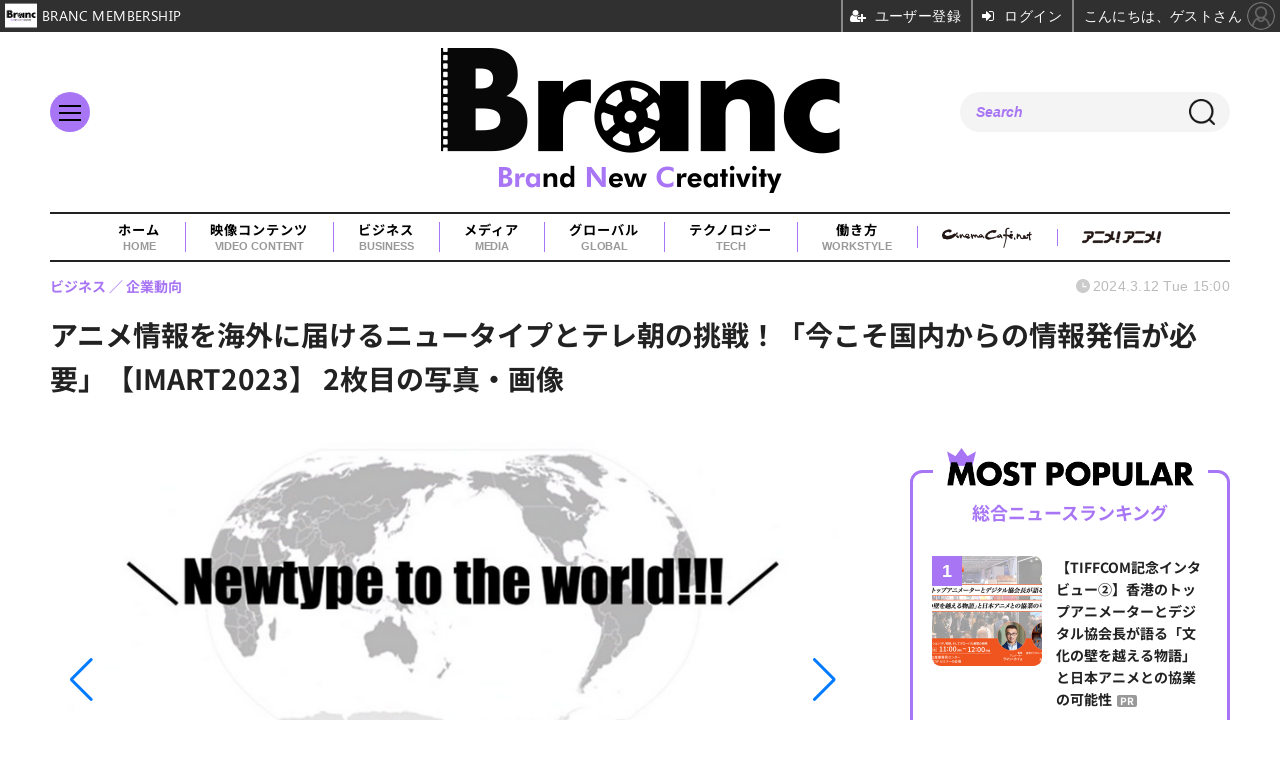

--- FILE ---
content_type: text/html; charset=utf-8
request_url: https://branc.jp/article/img/2024/03/12/992/5004.html
body_size: 12789
content:
<!doctype html>
<html lang="ja" prefix="og: http://ogp.me/ns#">
<head>
<meta charset="UTF-8">
<meta name="viewport" content="width=device-width, initial-scale=1.0, minimum-scale=1.0, maximum-scale=2.0, user-scalable=yes">
<meta property="fb:app_id" content="">
<link rel="stylesheet" href="/base/css/a.css?__=2025080401">
<script type="text/javascript">
(function(w,k,v,k2,v2) {
  w[k]=v; w[k2]=v2;
  var val={}; val[k]=v; val[k2]=v2;
  (w.dataLayer=w.dataLayer||[]).push(val);
})(window, 'tpl_name', 'pages/image', 'tpl_page', 'image');
</script>
<script src="/base/scripts/jquery-3.6.0.min.js"></script>
<script type="text/javascript" async src="/base/scripts/a.min.js?__=2025080401"></script>


    <title>アニメ情報を海外に届けるニュータイプとテレ朝の挑戦！「今こそ国内からの情報発信が必要」【IMART2023】 2枚目の写真・画像 | Branc（ブラン）-Brand New Creativity-</title>
  <meta name="keywords" content="アニメ情報を海外に届けるニュータイプとテレ朝の挑戦！「今こそ国内からの情報発信が必要」【IMART2023】,画像,写真,ニュース,Branc（ブラン）-Brand New Creativity-">
  <meta name="description" content="海外でアニメ人気が高まる中、“アニメ情報”を世界に届けようとするプロジェクトも動き始めている。「IMART2023」では老舗雑誌「ニュータイプ」やYouTubeチャンネルを運営するテレ朝の取り組みが紹介された。  アニメ情報を海外に届けるニュータイプとテレ朝の挑戦！「今こそ国内からの情報発信が必要」【IMART2023】 2枚目の写真・画像">
  <meta name="thumbnail" content="https://branc.jp/imgs/ogp_f/5004.png">

    
        <meta name="twitter:title" content="アニメ情報を海外に届けるニュータイプとテレ朝の挑戦！「今こそ国内からの情報発信が必要」【IMART2023】 2枚目の写真・画像 | Branc（ブラン）-Brand New Creativity-">
    <meta name="twitter:card" content="photo">
    <meta name="twitter:site" content="@BRANCJP">
    <meta name="twitter:url" content="https://branc.jp/article/img/2024/03/12/992/5004.html">
    <meta name="twitter:image" content="https://branc.jp/imgs/p/Nxfg591kUYTiKTSP6YQsebfQY96p3dzb2tnY/5004.png">
  
    <meta property="og:title" content="アニメ情報を海外に届けるニュータイプとテレ朝の挑戦！「今こそ国内からの情報発信が必要」【IMART2023】 2枚目の写真・画像 | Branc（ブラン）-Brand New Creativity-">
  <meta property="og:description" content="海外でアニメ人気が高まる中、“アニメ情報”を世界に届けようとするプロジェクトも動き始めている。「IMART2023」では老舗雑誌「ニュータイプ」やYouTubeチャンネルを運営するテレ朝の取り組みが紹介された。  アニメ情報を海外に届けるニュータイプとテレ朝の挑戦！「今こそ国内からの情報発信が必要」【IMART2023】 2枚目の写真・画像">


<meta property="og:type" content="article">
<meta property="og:site_name" content="Branc（ブラン）-Brand New Creativity-">
<meta property="og:url" content="https://branc.jp/article/img/2024/03/12/992/5004.html">
<meta property="og:image" content="https://branc.jp/imgs/ogp_f/5004.png">

<link rel="apple-touch-icon" sizes="76x76" href="/base/images/touch-icon-76.png?__=2025080401">
<link rel="apple-touch-icon" sizes="120x120" href="/base/images/touch-icon-120.png?__=2025080401">
<link rel="apple-touch-icon" sizes="152x152" href="/base/images/touch-icon-152.png?__=2025080401">
<link rel="apple-touch-icon" sizes="180x180" href="/base/images/touch-icon-180.png?__=2025080401">

<meta name='robots' content='max-image-preview:large' />
<meta name="cXenseParse:iid-articleid" content="992">
<meta name="cXenseParse:iid-article-title" content="アニメ情報を海外に届けるニュータイプとテレ朝の挑戦！「今こそ国内からの情報発信が必要」【IMART2023】">
<meta name="cXenseParse:iid-page-type" content="画像ページ">
<meta name="cXenseParse:iid-page-name" content="image">
<meta name="cXenseParse:iid-category" content="ビジネス">
<meta name="cXenseParse:iid-subcategory" content="企業動向">
<meta name="cXenseParse:iid-hidden-adsense" content="false">
<meta name="cXenseParse:iid-hidden-other-ad" content="false">
<meta name="cXenseParse:iid-giga-name" content="IMART">
<meta name="cXenseParse:iid-giga-name" content="レポート">
<meta name="cXenseParse:iid-giga-name" content="MAIN">
<meta name="cXenseParse:iid-article-type" content="通常記事">
<meta name="cXenseParse:iid-provider-name" content="Branc（ブラン）-Brand New Creativity-">
<meta name="cXenseParse:author" content="杉本穂高">
<meta name="cXenseParse:recs:publishtime" content="2024-03-12T15:00:04+0900">
<meta name="cxenseparse:iid-publish-yyyy" content="2024">
<meta name="cxenseparse:iid-publish-yyyymm" content="202403">
<meta name="cxenseparse:iid-publish-yyyymmdddd" content="20240312">
<meta name="cXenseParse:iid-editor" content="100">
<script async src="https://securepubads.g.doubleclick.net/tag/js/gpt.js"></script>
<script>
  window.googletag = window.googletag || {cmd: []};
  var cX = cX || {}; cX.callQueue = cX.callQueue || [];
  cX.callQueue.push(['invoke', function() {
    googletag.cmd.push(function() {
      var sizeMapping = googletag.sizeMapping().addSize([768,0], [[728,90], [1,1]]).addSize([0,0], [[320,100], [1,1]]).build();
      googletag.defineSlot('/2261101/135050001', [[320, 100], [728, 90]], 'div-gpt-ad-header1').defineSizeMapping(sizeMapping).addService(googletag.pubads()).setCollapseEmptyDiv(true);
      googletag.pubads().setTargeting('dc', window.innerWidth < 768 ? 'dcs' : 'dcp');
      googletag.pubads().setTargeting('CxSegments', cX.getUserSegmentIds({persistedQueryId:'103c35db41bdb997c80835fa7c8343832c9821e5'}));
      googletag.pubads().enableSingleRequest();
      googletag.enableServices();
    });
  }]);
</script>

<link rel="canonical" href="https://branc.jp/article/img/2024/03/12/992/5016.html">
<link rel="alternate" media="only screen and (max-width: 640px)" href="https://branc.jp/article/img/2024/03/12/992/5004.html">
<link rel="alternate" type="application/rss+xml" title="RSS" href="https://branc.jp/rss20/index.rdf">

</head>

<body class="thm-page-arti-image page-cate--business page-cate--business-trend page-subcate--trend" data-nav="business">
<script>var dataLayer = dataLayer || [];dataLayer.push({'customCategory': 'business','customSubCategory': 'trend','customProvider': 'Branc（ブラン）-Brand New Creativity-','customAuthorId': '18','customAuthorName': '杉本穂高','customPrimaryGigaId': '80','customPrimaryGigaName': 'IMART'});</script><noscript><iframe src="//www.googletagmanager.com/ns.html?id=GTM-TSVCQ5F" height="0" width="0" style="display:none;visibility:hidden"></iframe></noscript>
<script>
(function(w,d,s,l,i){w[l]=w[l]||[];w[l].push({'gtm.start':
new Date().getTime(),event:'gtm.js'});var f=d.getElementsByTagName(s)[0],
j=d.createElement(s),dl=l!='dataLayer'?'&l='+l:'';j.async=true;j.src=
'//www.googletagmanager.com/gtm.js?id='+i+dl;f.parentNode.insertBefore(j,f);
})(window,document,'script','dataLayer','GTM-TSVCQ5F');
</script>

<header class="thm-header">
  <div class="header-wrapper cf">
<div class="header-logo">
  <a class="link" href="https://branc.jp/" data-sub-title=""><img class="logo" src="/base/images/header-logo.2025080401.png" alt="Branc（ブラン）-Brand New Creativity-"></a>
</div><div class="header-area"><label for="ac-cap" class="search-area"></label><div id="search" class="box-search"><input id="ac-cap" type="checkbox"><div class="ac-cont"><form action="/pages/search.html" method="get"><input type="text" name="q" placeholder=""><button type="submit"><label for="ac-cap" class="search-btn"></label></button></form></div></div></div><div class="header-menu-area"><input id="hanburger" type="checkbox"><label for="hanburger" class="menu_button"><div class="hamburger-inner"><span class="bar top"></span><span class="bar middle"></span><span class="bar bottom"></span></div></label><div class="global_menu"><nav class="footer-sitemap"><ul class="sitemap-list cf"><li class="item item--video-contents"><a href="/category/video-content/" class="link">映像コンテンツ<span class="en">VIDEO CONTENT</span></a><ul class="sitemap-sub-list"><li class="sub-item"><a class="link" href="/category/video-content/boxoffice/latest/">興行収入</a></li><li class="sub-item"><a class="link" href="/category/video-content/marketing/latest/">マーケティング</a></li><li class="sub-item"><a class="link" href="/category/video-content/production/latest/">制作</a></li><li class="sub-item"><a class="link" href="/category/video-content/theater/latest/">劇場</a></li><li class="sub-item"><a class="link" href="/category/video-content/streaming/latest/">動画配信</a></li></ul><!-- /.sitemap-sub-list --></li><li class="item item--business"><a href="/category/business/" class="link">ビジネス<span class="en">BUSINESS</span></a><ul class="sitemap-sub-list"><li class="sub-item"><a class="link" href="/category/business/trend/latest/">企業動向</a></li><li class="sub-item"><a class="link" href="/category/business/settlement/latest/">決算</a></li><li class="sub-item"><a class="link" href="/category/business/shareholder/latest/">株主総会</a></li><li class="sub-item"><a class="link" href="/category/business/ma/latest/">M&amp;A</a></li></ul><!-- /.sitemap-sub-list --></li><li class="item item--media"><a href="/category/media/" class="link">メディア<span class="en">MEDIA</span></a><ul class="sitemap-sub-list"><li class="sub-item"><a class="link" href="/category/media/sns/latest/">SNS</a></li><li class="sub-item"><a class="link" href="/category/media/tv/latest/">TV・放送</a></li><li class="sub-item"><a class="link" href="/category/media/web/latest/">Web</a></li><li class="sub-item"><a class="link" href="/category/media/magazine/latest/">雑誌・新聞</a></li><li class="sub-item"><a class="link" href="/category/media/advertisement/latest/">広告</a></li></ul><!-- /.sitemap-sub-list --></li><li class="item item--global"><a href="/category/global/" class="link">グローバル<span class="en">GLOBAL</span></a><ul class="sitemap-sub-list"><li class="sub-item"><a class="link" href="/category/global/award/latest/">アワード</a></li><li class="sub-item"><a class="link" href="/category/global/market-festival/latest/">マーケット＆映画祭</a></li><li class="sub-item"><a class="link" href="/category/global/us/latest/">欧米</a></li><li class="sub-item"><a class="link" href="/category/global/asia/latest/">アジア</a></li><li class="sub-item"><a class="link" href="/category/global/europe/latest/">ヨーロッパ</a></li><li class="sub-item"><a class="link" href="/category/global/middleeast-africa/latest/">中東・アフリカ</a></li></ul><!-- /.sitemap-sub-list --></li><li class="item item--tech"><a href="/category/tech/" class="link">テクノロジー<span class="en">TECH</span></a><ul class="sitemap-sub-list"><li class="sub-item"><a class="link" href="/category/tech/xr/latest/">XR</a></li><li class="sub-item"><a class="link" href="/category/tech/metaverse/latest/">メタバース</a></li><li class="sub-item"><a class="link" href="/category/tech/nft/latest/">NFT</a></li><li class="sub-item"><a class="link" href="/category/tech/web3/latest/">Web3</a></li><li class="sub-item"><a class="link" href="/category/tech/entertainmentdx/latest/">エンタメDX</a></li><li class="sub-item"><a class="link" href="/category/tech/blockchain/latest/">ブロックチェーン</a></li><li class="sub-item"><a class="link" href="/category/tech/ec/latest/">EC</a></li><li class="sub-item"><a class="link" href="/category/tech/device/latest/">機器</a></li></ul><!-- /.sitemap-sub-list --></li><li class="item item--workstyle"><a href="/category/workstyle/" class="link">働き方<span class="en">WORKSTYLE</span></a><ul class="sitemap-sub-list"><li class="sub-item"><a class="link" href="/category/workstyle/creatoreconomy/latest/">クリエイターエコノミー</a></li><li class="sub-item"><a class="link" href="/category/workstyle/sdgs/latest/">SDGs</a></li><li class="sub-item"><a class="link" href="/category/workstyle/reseach/latest/">調査・統計</a></li><li class="sub-item"><a class="link" href="/category/workstyle/industry/latest/">業界団体・行政</a></li><li class="sub-item"><a class="link" href="/category/workstyle/job/latest/">求人</a></li></ul><!-- /.sitemap-sub-list --></li></ul><!-- /.sitemap-list --></nav></div></div>
  </div>
<div class="scroll-wrap"><nav class="section-links"><a href="/" class="section-link">ホーム<span class="en">HOME</span></a><a href="/category/video-content/" class="section-link">映像コンテンツ<span class="en">VIDEO CONTENT</span></a><a href="/category/business/" class="section-link">ビジネス<span class="en">BUSINESS</span></a><a href="/category/media/" class="section-link">メディア<span class="en">MEDIA</span></a><a href="/category/global/" class="section-link">グローバル<span class="en">GLOBAL</span></a><a href="/category/tech/" class="section-link">テクノロジー<span class="en">TECH</span></a><a href="/category/workstyle/" class="section-link">働き方<span class="en">WORKSTYLE</span></a><a href="https://www.cinemacafe.net/" target="_blank" class="section-link"><img src="/base/images/provider_cinemacafe.gif" style="max-width: 90px;" alt="シネマカフェ cinemacafe.net"></a><a href="https://animeanime.jp/" target="_blank" class="section-link"><img src="/base/images/logo-animeanime-bk.png" style="max-width: 80px;" alt="アニメ！アニメ！"></a></nav></div><script>
console.log('off');
console.log('off');
</script>

<div class="main-ad">
<div id='div-gpt-ad-header1'>
  <script>
    cX.callQueue.push(['invoke', function() {
      googletag.cmd.push(function() { googletag.display('div-gpt-ad-header1'); });
    }]);
  </script>
</div>
</div>
<header class="arti-header">
  <a href="/article/2024/03/12/992.html?from=image-page-title" class="link-image-page-title">    <h1 class="head">アニメ情報を海外に届けるニュータイプとテレ朝の挑戦！「今こそ国内からの情報発信が必要」【IMART2023】 2枚目の写真・画像</h1>
  </a>  <div class="group">
    <span class="category-group-name">ビジネス</span>
      <span class="category-name">企業動向</span>
    </div>
  <div class="date">
    <time class="pubdate" itemprop="datePublished" datetime="2024-03-12T15:00:04+09:00">2024.3.12 Tue 15:00</time>
  </div>
</header>



<!-- global_nav -->
</header>

<div class="thm-body cf">
  <div class="breadcrumb">
<span id="breadcrumbTop"><a class="link" href="https://branc.jp/"><span class="item icon icon-bc--home">ホーム</span></a></span>
<i class="separator icon icon-bc--arrow"> › </i>
<span id="BreadcrumbSecond">
  <a class="link" href="/category/business/">
    <span class="item icon icon-bc--business">ビジネス</span>
  </a>
</span>
<i class="separator icon icon-bc--arrow"> › </i>
<span id="BreadcrumbThird">
  <a class="link" href="/category/business/trend/latest/">
    <span class="item icon icon-bc--trend">企業動向</span>
  </a>
</span>
<i class="separator icon icon-bc--arrow"> › </i>

    <span id="breadcrumbLast"><a class="link" href="/article/2024/03/12/992.html"><span class="item icon icon-bc--article">記事</span></a></span>
    <i class="separator icon icon-bc--arrow"> › </i>

    <span class="item">写真・画像</span>
  </div>
  <main class="thm-main">
<div class="arti-content arti-content--image">
            <link rel="stylesheet" href="/base/css/swiper-bundle.min.css"/>
    <div class="figure-area figure-area--zoom swiper">
      <div class="swiper-wrapper">
                          
                    <figure class="figure swiper-slide">
            <img class="image"
                 src="/imgs/p/JHgM8R5q8YIGWmjaXd3ff0XSVN063dzb2tnY/5016.jpg"
                 alt="アニメ情報を海外に届けるニュータイプとテレ朝の挑戦！「今こそ国内からの情報発信が必要」【IMART2023】"
                 width="900"
                 height="506">
            <figcaption class="figcaption">
                              <span class="caption">アニメ情報を海外に届けるニュータイプとテレ朝の挑戦！「今こそ国内からの情報発信が必要」【IMART2023】</span>
            </figcaption>
          </figure>
                  
                                          <figure class="figure swiper-slide">
            <img class="image"
                 src="/imgs/p/JHgM8R5q8YIGWmjaXd3ff0XSVN063dzb2tnY/5004.png"
                 alt="アニメ情報を海外に届けるニュータイプとテレ朝の挑戦！「今こそ国内からの情報発信が必要」【IMART2023】"
                 width="900"
                 height="503">
            <figcaption class="figcaption">
                              <span class="caption">アニメ情報を海外に届けるニュータイプとテレ朝の挑戦！「今こそ国内からの情報発信が必要」【IMART2023】</span>
            </figcaption>
          </figure>
                  
                    <figure class="figure swiper-slide">
            <img class="image"
                 src="/imgs/p/JHgM8R5q8YIGWmjaXd3ff0XSVN063dzb2tnY/5005.png"
                 alt="アニメ情報を海外に届けるニュータイプとテレ朝の挑戦！「今こそ国内からの情報発信が必要」【IMART2023】"
                 width="900"
                 height="509">
            <figcaption class="figcaption">
                              <span class="caption">アニメ情報を海外に届けるニュータイプとテレ朝の挑戦！「今こそ国内からの情報発信が必要」【IMART2023】</span>
            </figcaption>
          </figure>
                  
                    <figure class="figure swiper-slide">
            <img class="image"
                 src="/imgs/p/JHgM8R5q8YIGWmjaXd3ff0XSVN063dzb2tnY/5006.png"
                 alt="アニメ情報を海外に届けるニュータイプとテレ朝の挑戦！「今こそ国内からの情報発信が必要」【IMART2023】"
                 width="900"
                 height="504">
            <figcaption class="figcaption">
                              <span class="caption">アニメ情報を海外に届けるニュータイプとテレ朝の挑戦！「今こそ国内からの情報発信が必要」【IMART2023】</span>
            </figcaption>
          </figure>
                  
                    <figure class="figure swiper-slide">
            <img class="image"
                 src="/imgs/p/JHgM8R5q8YIGWmjaXd3ff0XSVN063dzb2tnY/5007.png"
                 alt="アニメ情報を海外に届けるニュータイプとテレ朝の挑戦！「今こそ国内からの情報発信が必要」【IMART2023】"
                 width="900"
                 height="505">
            <figcaption class="figcaption">
                              <span class="caption">アニメ情報を海外に届けるニュータイプとテレ朝の挑戦！「今こそ国内からの情報発信が必要」【IMART2023】</span>
            </figcaption>
          </figure>
                  
                    <figure class="figure swiper-slide">
            <img class="image"
                 src="/imgs/p/JHgM8R5q8YIGWmjaXd3ff0XSVN063dzb2tnY/5008.png"
                 alt="アニメ情報を海外に届けるニュータイプとテレ朝の挑戦！「今こそ国内からの情報発信が必要」【IMART2023】"
                 width="900"
                 height="501">
            <figcaption class="figcaption">
                              <span class="caption">アニメ情報を海外に届けるニュータイプとテレ朝の挑戦！「今こそ国内からの情報発信が必要」【IMART2023】</span>
            </figcaption>
          </figure>
                  
                    <figure class="figure swiper-slide">
            <img class="image"
                 src="/imgs/p/JHgM8R5q8YIGWmjaXd3ff0XSVN063dzb2tnY/5009.png"
                 alt="アニメ情報を海外に届けるニュータイプとテレ朝の挑戦！「今こそ国内からの情報発信が必要」【IMART2023】"
                 width="900"
                 height="506">
            <figcaption class="figcaption">
                              <span class="caption">アニメ情報を海外に届けるニュータイプとテレ朝の挑戦！「今こそ国内からの情報発信が必要」【IMART2023】</span>
            </figcaption>
          </figure>
                  
                    <figure class="figure swiper-slide">
            <img class="image"
                 src="/imgs/p/JHgM8R5q8YIGWmjaXd3ff0XSVN063dzb2tnY/5010.png"
                 alt="アニメ情報を海外に届けるニュータイプとテレ朝の挑戦！「今こそ国内からの情報発信が必要」【IMART2023】"
                 width="900"
                 height="674">
            <figcaption class="figcaption">
                              <span class="caption">アニメ情報を海外に届けるニュータイプとテレ朝の挑戦！「今こそ国内からの情報発信が必要」【IMART2023】</span>
            </figcaption>
          </figure>
                  
                    <figure class="figure swiper-slide">
            <img class="image"
                 src="/imgs/p/JHgM8R5q8YIGWmjaXd3ff0XSVN063dzb2tnY/5011.png"
                 alt="アニメ情報を海外に届けるニュータイプとテレ朝の挑戦！「今こそ国内からの情報発信が必要」【IMART2023】"
                 width="900"
                 height="674">
            <figcaption class="figcaption">
                              <span class="caption">アニメ情報を海外に届けるニュータイプとテレ朝の挑戦！「今こそ国内からの情報発信が必要」【IMART2023】</span>
            </figcaption>
          </figure>
                  
                    <figure class="figure swiper-slide">
            <img class="image"
                 src="/imgs/p/JHgM8R5q8YIGWmjaXd3ff0XSVN063dzb2tnY/5012.png"
                 alt="アニメ情報を海外に届けるニュータイプとテレ朝の挑戦！「今こそ国内からの情報発信が必要」【IMART2023】"
                 width="900"
                 height="674">
            <figcaption class="figcaption">
                              <span class="caption">アニメ情報を海外に届けるニュータイプとテレ朝の挑戦！「今こそ国内からの情報発信が必要」【IMART2023】</span>
            </figcaption>
          </figure>
              </div>
      <div class="swiper-pagination"></div>
      <div class="swiper-button-prev"></div>
      <div class="swiper-button-next"></div>
    </div>
    <div class="figure-pagination">
      <ul class="paging-list">
        <li class="item paging-back">
          <a class="link icon icon--paging-back" href="/article/2024/03/12/992.html">この記事へ戻る
            <span class="count">2/10</span>
          </a>
        </li>
      </ul>
    </div>
            <script src="/base/scripts/swiper-bundle.min.js"></script>
    <script>
      var _image_urls = [];
              _image_urls[0] = 'https://branc.jp/article/img/2024/03/12/992/5016.html';
              _image_urls[1] = 'https://branc.jp/article/img/2024/03/12/992/5004.html';
              _image_urls[2] = 'https://branc.jp/article/img/2024/03/12/992/5005.html';
              _image_urls[3] = 'https://branc.jp/article/img/2024/03/12/992/5006.html';
              _image_urls[4] = 'https://branc.jp/article/img/2024/03/12/992/5007.html';
              _image_urls[5] = 'https://branc.jp/article/img/2024/03/12/992/5008.html';
              _image_urls[6] = 'https://branc.jp/article/img/2024/03/12/992/5009.html';
              _image_urls[7] = 'https://branc.jp/article/img/2024/03/12/992/5010.html';
              _image_urls[8] = 'https://branc.jp/article/img/2024/03/12/992/5011.html';
              _image_urls[9] = 'https://branc.jp/article/img/2024/03/12/992/5012.html';
            var _ad_refresh_count = "0";
      _ad_refresh_count = +_ad_refresh_count ? +_ad_refresh_count : 0;
      var _cnt = _ad_refresh_count;
      var history_replace = "yes";
      
      const swiper = new Swiper(".swiper", {
        initialSlide: 1,
        loop: true,
        autoHeight: true,
        pagination: {
          el: ".swiper-pagination"
        },
        navigation: {
          nextEl: ".swiper-button-next",
          prevEl: ".swiper-button-prev"
        },
        on: {
          afterInit: (swiper) => {
            swiper.on('slideChangeTransitionEnd', function (swiper) {
              // 画像スライドイベント
              var _image_num = swiper.realIndex + 1;

              // ブラウザのタイトル変更
              document.title = document.title.replace(/\s\d+枚目の写真・画像/g, ' ' + _image_num + '枚目の写真・画像');

              // 記事タイトル変更
              var _h1 = document.querySelector('h1');
              _h1.innerText = _h1.innerText.replace(/\s\d+枚目の写真・画像/g, ' ' + _image_num + '枚目の写真・画像');

              // 画像番号変更
              document.querySelector('.count').innerText = _image_num + '/10';

              // ブラウザのURL変更
              if (history_replace === 'yes') {
                history.replaceState(null, null, _image_urls[swiper.realIndex]);
              }

              // 広告更新
              _cnt--;

              if (typeof googletag !== 'undefined' && _cnt == 0)
              {
                
                                  googletag.cmd.push(function () {
                    googletag.pubads().refresh();
                  });
                                
              }

              if (_cnt <= 0) _cnt = _ad_refresh_count;
            });
          }
        }
      });
    </script>
  </div>
<ul class="thumb-list cf">

  <li class="item">
    <a class="link" href="/article/img/2024/03/12/992/5016.html">
      <img class="image" src="/imgs/p/YvWQf5r8fsC9841p4xlHsNPRqN_m3Nzb2tnY/5016.jpg" alt="アニメ情報を海外に届けるニュータイプとテレ朝の挑戦！「今こそ国内からの情報発信が必要」【IMART2023】" width="120" height="120">
    </a>
  </li>

  <li class="item">
    <a class="link" href="/article/img/2024/03/12/992/5004.html">
      <img class="image" src="/imgs/p/YvWQf5r8fsC9841p4xlHsNPRqN_m3Nzb2tnY/5004.png" alt="アニメ情報を海外に届けるニュータイプとテレ朝の挑戦！「今こそ国内からの情報発信が必要」【IMART2023】" width="120" height="120">
    </a>
  </li>

  <li class="item">
    <a class="link" href="/article/img/2024/03/12/992/5005.html">
      <img class="image" src="/imgs/p/YvWQf5r8fsC9841p4xlHsNPRqN_m3Nzb2tnY/5005.png" alt="アニメ情報を海外に届けるニュータイプとテレ朝の挑戦！「今こそ国内からの情報発信が必要」【IMART2023】" width="120" height="120">
    </a>
  </li>

  <li class="item">
    <a class="link" href="/article/img/2024/03/12/992/5006.html">
      <img class="image" src="/imgs/p/YvWQf5r8fsC9841p4xlHsNPRqN_m3Nzb2tnY/5006.png" alt="アニメ情報を海外に届けるニュータイプとテレ朝の挑戦！「今こそ国内からの情報発信が必要」【IMART2023】" width="120" height="120">
    </a>
  </li>

  <li class="item">
    <a class="link" href="/article/img/2024/03/12/992/5007.html">
      <img class="image" src="/imgs/p/YvWQf5r8fsC9841p4xlHsNPRqN_m3Nzb2tnY/5007.png" alt="アニメ情報を海外に届けるニュータイプとテレ朝の挑戦！「今こそ国内からの情報発信が必要」【IMART2023】" width="120" height="120">
    </a>
  </li>

  <li class="item">
    <a class="link" href="/article/img/2024/03/12/992/5008.html">
      <img class="image" src="/imgs/p/YvWQf5r8fsC9841p4xlHsNPRqN_m3Nzb2tnY/5008.png" alt="アニメ情報を海外に届けるニュータイプとテレ朝の挑戦！「今こそ国内からの情報発信が必要」【IMART2023】" width="120" height="120">
    </a>
  </li>

  <li class="item">
    <a class="link" href="/article/img/2024/03/12/992/5009.html">
      <img class="image" src="/imgs/p/YvWQf5r8fsC9841p4xlHsNPRqN_m3Nzb2tnY/5009.png" alt="アニメ情報を海外に届けるニュータイプとテレ朝の挑戦！「今こそ国内からの情報発信が必要」【IMART2023】" width="120" height="120">
    </a>
  </li>

  <li class="item">
    <a class="link" href="/article/img/2024/03/12/992/5010.html">
      <img class="image" src="/imgs/p/YvWQf5r8fsC9841p4xlHsNPRqN_m3Nzb2tnY/5010.png" alt="アニメ情報を海外に届けるニュータイプとテレ朝の挑戦！「今こそ国内からの情報発信が必要」【IMART2023】" width="120" height="120">
    </a>
  </li>

  <li class="item">
    <a class="link" href="/article/img/2024/03/12/992/5011.html">
      <img class="image" src="/imgs/p/YvWQf5r8fsC9841p4xlHsNPRqN_m3Nzb2tnY/5011.png" alt="アニメ情報を海外に届けるニュータイプとテレ朝の挑戦！「今こそ国内からの情報発信が必要」【IMART2023】" width="120" height="120">
    </a>
  </li>

  <li class="item">
    <a class="link" href="/article/img/2024/03/12/992/5012.html">
      <img class="image" src="/imgs/p/YvWQf5r8fsC9841p4xlHsNPRqN_m3Nzb2tnY/5012.png" alt="アニメ情報を海外に届けるニュータイプとテレ朝の挑戦！「今こそ国内からの情報発信が必要」【IMART2023】" width="120" height="120">
    </a>
  </li>
</ul>

<section class="main-pickup">
  <h2 class="caption">編集部おすすめの記事</h2>
  <ul class="pickup-list cf">


    <li class="item item--box item--cate-global item--cate-global-middleeast-africa item--subcate-middleeast-africa"><a class="link" href="/article/2023/05/19/519.html?pickup_list_click1=true">
      <article class="pickup-content">
        <img class="figure" src="/imgs/p/_zOaUlRqojxBw0ee6C2849PQ-N8W3dzb2tnY/3115.jpg" alt="サウジアラビアの国民的イベントで「ブラッククローバー」特別ライブが開催 画像" width="300" height="200">
        <span class="figcaption">サウジアラビアの国民的イベントで「ブラッククローバー」特別ライブが開催<time class="date" datetime="2023-05-19T15:00:03+09:00">2023.5.19 Fri 15:00</time></span>
      </article>
    </a></li>

    <li class="item item--box item--cate-global item--cate-global-middleeast-africa item--subcate-middleeast-africa"><a class="link" href="/article/2022/11/22/161.html?pickup_list_click2=true">
      <article class="pickup-content">
        <img class="figure" src="/imgs/p/_zOaUlRqojxBw0ee6C2849PQ-N8W3dzb2tnY/1108.jpg" alt="サウジでジャパンアニメタウンが開幕　アニメキャラの肌の露出も柔軟な形での展示が実現 画像" width="300" height="200">
        <span class="figcaption">サウジでジャパンアニメタウンが開幕　アニメキャラの肌の露出も柔軟な形での展示が実現<time class="date" datetime="2022-11-22T16:27:29+09:00">2022.11.22 Tue 16:27</time></span>
      </article>
    </a></li>

    <li class="item item--box item--cate-global item--cate-global-us item--subcate-us"><a class="link" href="/article/2023/01/31/288.html?pickup_list_click3=true">
      <article class="pickup-content">
        <img class="figure" src="/imgs/p/_zOaUlRqojxBw0ee6C2849PQ-N8W3dzb2tnY/1658.jpg" alt="バンダイナムコミュージックライブ、「Anime NYC 2022」にMyAnimeListと出展 画像" width="300" height="200">
        <span class="figcaption">バンダイナムコミュージックライブ、「Anime NYC 2022」にMyAnimeListと出展<time class="date" datetime="2023-01-31T11:32:02+09:00">2023.1.31 Tue 11:32</time></span>
      </article>
    </a></li>
  </ul>
  <ul class="pickup-list">
    <li class="item item--line item--cate-business item--cate-business-ma item--subcate-ma"><a class="link" href="/article/2022/11/01/118.html">KADOKAWA、Anime News Networkのメディア事業を買収<time class="date" datetime="2022-11-01T19:26:38+09:00">2022.11.1 Tue 19:26</time></a></li>
  </ul>
</section>


  </main>
  <aside class="thm-aside">
<section class="sidebox sidebox-ranking ">
  <h2 class="caption"><span class="inner">総合ニュースランキング</span></h2>
  <ol class="ranking-list">

<li class="item  item--is-pr">
  <a class="link" href="/article/2025/10/27/2062.html"><article class="side-content">
    <img class="figure" src="/imgs/p/jQmXFBzEDUzvrlG_syUf-9PRDN8C3dzb2tnY/9694.jpg" alt="【TIFFCOM記念インタビュー②】香港のトップアニメーターとデジタル協会長が語る「文化の壁を越える物語」と日本アニメとの協業の可能性 画像" width="220" height="220">
    <span class="figcaption">【TIFFCOM記念インタビュー②】香港のトップアニメーターとデジタル協会長が語る「文化の壁を越える物語」と日本アニメとの協業の可能性<span class="pr">PR</span></span>
  </article></a>
</li>

<li class="item  ">
  <a class="link" href="/article/2025/11/25/2171.html"><article class="side-content">
    <img class="figure" src="/imgs/p/jQmXFBzEDUzvrlG_syUf-9PRDN8C3dzb2tnY/10254.webp" alt="ガイエ、AIで“行動予兆”を捉える広告「ADVENT」提供開始。インテージのデータ活用で映画・イベント集客を先回り 画像" width="220" height="220">
    <span class="figcaption">ガイエ、AIで“行動予兆”を捉える広告「ADVENT」提供開始。インテージのデータ活用で映画・イベント集客を先回り</span>
  </article></a>
</li>

<li class="item  ">
  <a class="link" href="/article/2025/11/21/2162.html"><article class="side-content">
    <img class="figure" src="/imgs/p/jQmXFBzEDUzvrlG_syUf-9PRDN8C3dzb2tnY/10192.jpg" alt="【12月22日(月) イベント開催】なぜ今、日本アニメに「グローバル人材育成」が急務なのか？ゲスト:キネマシトラス小笠原宗紀氏、長谷川博美氏、日本総研・安井洋輔氏 Dialogue for BRANC #11 画像" width="220" height="220">
    <span class="figcaption">【12月22日(月) イベント開催】なぜ今、日本アニメに「グローバル人材育成」が急務なのか？ゲスト:キネマシトラス小笠原宗紀氏、長谷川博美氏、日本総研・安井洋輔氏 Dialogue for BRANC #11</span>
  </article></a>
</li>

<li class="item  item--is-pr">
  <a class="link" href="/article/2025/10/24/2050.html"><article class="side-content">
    <img class="figure" src="/imgs/p/jQmXFBzEDUzvrlG_syUf-9PRDN8C3dzb2tnY/9693.jpg" alt="【TIFFCOM記念インタビュー①】香港はアジアのアニメーションのハブとなるか？香港を代表するキャラクターとアヌシー選出のプロデューサーが語る、ローカルIPの未来と世界戦略 画像" width="220" height="220">
    <span class="figcaption">【TIFFCOM記念インタビュー①】香港はアジアのアニメーションのハブとなるか？香港を代表するキャラクターとアヌシー選出のプロデューサーが語る、ローカルIPの未来と世界戦略<span class="pr">PR</span></span>
  </article></a>
</li>

<li class="item  ">
  <a class="link" href="/article/2025/11/24/2169.html"><article class="side-content">
    <img class="figure" src="/imgs/p/jQmXFBzEDUzvrlG_syUf-9PRDN8C3dzb2tnY/10208.jpg" alt="クロエ・ジャオ×呉美保が東京で対話：『ノマドランド』監督の自然と調和する仕事の流儀と女性のエンパワーメント【東京国際映画祭レポ】 画像" width="220" height="220">
    <span class="figcaption">クロエ・ジャオ×呉美保が東京で対話：『ノマドランド』監督の自然と調和する仕事の流儀と女性のエンパワーメント【東京国際映画祭レポ】</span>
  </article></a>
</li>
  </ol>
  <a class="more" href="/article/ranking/"><span class="circle-arrow">アクセスランキングをもっと見る</span></a>
</section>


  </aside>
</div>
<div class="thm-footer">

<div class="main-slider feature">
<section class="slider">
  <h2 class="slider-title">FEATURE</h2>
  <ul class="bxslider-2">
    <li class="item">
      <a class="link" href="https://branc.jp/article/2025/11/21/2162.html"><article class="slide-content">
        <img class="image" src="/imgs/p/L8RIWDfutx7gmUUxXIe18tPQed2G3dzb2tnY/10221.jpg" alt="【12月22日(月) イベント開催】なぜ今、日本アニメに「グローバル人材育成」が急務なのか？ゲスト:キネマシトラス小笠原宗紀氏、長谷川博美氏、日本総研・安井洋輔氏 Dialogue for BRANC #11・画像" width="425" height="600">
        <div class="figcaption">
          <span class="group">イベント</span>
          <time class="date"></time>
          <h3 class="title">【12月22日(月) イベント開催】なぜ今、日本アニメに「グローバル人材育成」が急務なのか？ゲスト:キネマシトラス小笠原宗紀氏、長谷川博美氏、日本総研・安井洋輔氏 Dialogue for BRANC #11</h3>
          <p class="summary"></p>
        </div>      
      </article></a>
    </li>
    <li class="item">
      <a class="link" href="https://branc.jp/article/2025/10/27/2062.html"><article class="slide-content">
        <img class="image" src="/imgs/p/L8RIWDfutx7gmUUxXIe18tPQed2G3dzb2tnY/9811.jpg" alt="【TIFFCOM記念インタビュー②】香港のトップアニメーターとデジタル協会長が語る「文化の壁を越える物語」と日本アニメとの協業の可能性・画像" width="425" height="600">
        <div class="figcaption">
          <span class="group">Sponsored by 香港貿易発展局</span>
          <time class="date"></time>
          <h3 class="title">【TIFFCOM記念インタビュー②】香港のトップアニメーターとデジタル協会長が語る「文化の壁を越える物語」と日本アニメとの協業の可能性</h3>
          <p class="summary"></p>
        </div>      
      </article></a>
    </li>
    <li class="item">
      <a class="link" href="https://branc.jp/article/2025/10/24/2050.html"><article class="slide-content">
        <img class="image" src="/imgs/p/L8RIWDfutx7gmUUxXIe18tPQed2G3dzb2tnY/9706.png" alt="【TIFFCOM記念インタビュー①】香港はアジアのアニメーションのハブとなるか？香港を代表するキャラクターとアヌシー選出のプロデューサーが語る、ローカルIPの未来と世界戦略・画像" width="425" height="600">
        <div class="figcaption">
          <span class="group">Sponsored by 香港貿易発展局</span>
          <time class="date"></time>
          <h3 class="title">【TIFFCOM記念インタビュー①】香港はアジアのアニメーションのハブとなるか？香港を代表するキャラクターとアヌシー選出のプロデューサーが語る、ローカルIPの未来と世界戦略</h3>
          <p class="summary"></p>
        </div>      
      </article></a>
    </li>
    <li class="item">
      <a class="link" href="https://branc.jp/article/2025/10/21/2039.html"><article class="slide-content">
        <img class="image" src="/imgs/p/L8RIWDfutx7gmUUxXIe18tPQed2G3dzb2tnY/9662.jpg" alt="機材だけじゃない！仲間とチャンスが見つかる場所。YouTuber「望遠女子」が語る、駆け出しクリエイターこそInter BEEに行くべき理由・画像" width="425" height="600">
        <div class="figcaption">
          <span class="group">Sponsored by Inter BEE</span>
          <time class="date"></time>
          <h3 class="title">機材だけじゃない！仲間とチャンスが見つかる場所。YouTuber「望遠女子」が語る、駆け出しクリエイターこそInter BEEに行くべき理由</h3>
          <p class="summary"></p>
        </div>      
      </article></a>
    </li>
    <li class="item">
      <a class="link" href="https://branc.jp/article/2025/09/03/1889.html"><article class="slide-content">
        <img class="image" src="/imgs/p/L8RIWDfutx7gmUUxXIe18tPQed2G3dzb2tnY/9004.jpg" alt="【イベントレポート】世界的データ企業が示す日本アニメの「真の価値」とは？ストリーミング時代の羅針盤「データ」の重要性・画像" width="425" height="600">
        <div class="figcaption">
          <span class="group">イベント</span>
          <time class="date"></time>
          <h3 class="title">【イベントレポート】世界的データ企業が示す日本アニメの「真の価値」とは？ストリーミング時代の羅針盤「データ」の重要性</h3>
          <p class="summary"></p>
        </div>      
      </article></a>
    </li>
    <li class="item">
      <a class="link" href="https://branc.jp/article/2025/05/23/1609.html"><article class="slide-content">
        <img class="image" src="/imgs/p/L8RIWDfutx7gmUUxXIe18tPQed2G3dzb2tnY/8212.png" alt="NFT×映像　クリエイターとファンの新しいつながり方・画像" width="425" height="600">
        <div class="figcaption">
          <span class="group">Sponsored by Binance Japan</span>
          <time class="date"></time>
          <h3 class="title">NFT×映像　クリエイターとファンの新しいつながり方</h3>
          <p class="summary"></p>
        </div>      
      </article></a>
    </li>
    <li class="item">
      <a class="link" href="https://branc.jp/article/2023/09/01/718.html"><article class="slide-content">
        <img class="image" src="/imgs/p/L8RIWDfutx7gmUUxXIe18tPQed2G3dzb2tnY/3999.jpg" alt="『私たちの声』プロデューサーが考える国際共同製作のメリットとは？・画像" width="425" height="600">
        <div class="figcaption">
          <span class="group">インタビュー</span>
          <time class="date"></time>
          <h3 class="title">『私たちの声』プロデューサーが考える国際共同製作のメリットとは？</h3>
          <p class="summary">杉本穂高</p>
        </div>      
      </article></a>
    </li>
  </ul>
</section>
</div>
<section class="main-feature ">
  <h2 class="caption">特集</h2>
  <div class="feature-group">
    <h3 class="feature-title"><a class="link" href="/special/80/recent/IMART">IMART</a></h3>
    <ul class="feature-list cf">

      <li class="item item--main item--cate-tech item--cate-tech-ai item--subcate-ai"><a class="link" href="/article/2025/10/15/2017.html">
        <article class="feature-content">
          <img class="figure" src="/imgs/p/mbEFVsRLK7odr2BFPd1iKOHTiN5O3dzb2tnY/9550.jpg" alt="マンガとAI、海外映像化の戦略から金融検閲問題まで。「IMART2025」のセッション詳細が発表" width="600" height="400">
          <span class="figcaption">
            <span class="title">マンガとAI、海外映像化の戦略から金融検閲問題まで。「IMART2025」のセッション詳細が発表</span>
            <time class="date" datetime="2025-10-15T10:30:03+09:00">2025.10.15 Wed 10:30</time>
            <p class="lead">IMART2025はマンガ・アニメやIP展開、AI、Webtoonなど業界の最…</p>
          </span>
        </article>
      </a></li>

      <li class="item item--sub item--cate-business item--cate-business-trend item--subcate-trend"><a class="link" href="/article/2025/08/27/1865.html">
        <article class="feature-content">
          <img class="figure" src="/imgs/p/mbEFVsRLK7odr2BFPd1iKOHTiN5O3dzb2tnY/8856.jpg" alt="「IMART」が『マンガIP』の国際カンファレンスへ刷新、11月12日に開催決定" width="600" height="400">
          <span class="figcaption">
            <span class="title">「IMART」が『マンガIP』の国際カンファレンスへ刷新、11月12日に開催決定</span>
            <time class="date" datetime="2025-08-27T09:00:03+09:00">2025.8.27 Wed 9:00</time>
          </span>
        </article>
      </a></li>

      <li class="item item--sub item--cate-video-content item--cate-video-content-production item--subcate-production"><a class="link" href="/article/2025/02/07/1442.html">
        <article class="feature-content">
          <img class="figure" src="/imgs/p/mbEFVsRLK7odr2BFPd1iKOHTiN5O3dzb2tnY/7328.png" alt="ショートドラマとマンガ・ウェブトゥーン、メディアミックスの新事例と成長ポテンシャル【IMART2024】" width="600" height="400">
          <span class="figcaption">
            <span class="title">ショートドラマとマンガ・ウェブトゥーン、メディアミックスの新事例と成長ポテンシャル【IMART2024】</span>
            <time class="date" datetime="2025-02-07T17:33:36+09:00">2025.2.7 Fri 17:33</time>
          </span>
        </article>
      </a></li>
    </ul>
  </div>
  <div class="feature-group">
    <h3 class="feature-title"><a class="link" href="/special/37/recent/%E3%83%AC%E3%83%9D%E3%83%BC%E3%83%88">レポート</a></h3>
    <ul class="feature-list cf">

      <li class="item item--main item--cate-global item--cate-global-market-festival item--subcate-market-festival"><a class="link" href="/article/2025/11/21/2163.html">
        <article class="feature-content">
          <img class="figure" src="/imgs/p/mbEFVsRLK7odr2BFPd1iKOHTiN5O3dzb2tnY/10185.jpg" alt="急成長する東南アジアの国際共同製作「リアルな課題」と「爆発前夜のASEANアニメーション市場」【TIFFCOMレポ】" width="600" height="400">
          <span class="figcaption">
            <span class="title">急成長する東南アジアの国際共同製作「リアルな課題」と「爆発前夜のASEANアニメーション市場」【TIFFCOMレポ】</span>
            <time class="date" datetime="2025-11-21T12:00:04+09:00">2025.11.21 Fri 12:00</time>
            <p class="lead">「TIFFCOM 2025」で、ここ数年で急速に盛り上がる東南アジア市…</p>
          </span>
        </article>
      </a></li>

      <li class="item item--sub item--cate-global item--cate-global-asia item--subcate-asia"><a class="link" href="/article/2025/11/14/2140.html">
        <article class="feature-content">
          <img class="figure" src="/imgs/p/mbEFVsRLK7odr2BFPd1iKOHTiN5O3dzb2tnY/10063.jpg" alt="ディズニープラスのエグゼクティブ2人が語るアジア太平洋地域における戦略「オーセンティックなローカル作品が結果としてグローバルに届く」" width="600" height="400">
          <span class="figcaption">
            <span class="title">ディズニープラスのエグゼクティブ2人が語るアジア太平洋地域における戦略「オーセンティックなローカル作品が結果としてグローバルに届く」</span>
            <time class="date" datetime="2025-11-14T10:07:12+09:00">2025.11.14 Fri 10:07</time>
          </span>
        </article>
      </a></li>

      <li class="item item--sub item--cate-workstyle item--cate-workstyle-reseach item--subcate-reseach"><a class="link" href="/article/2025/11/07/2114.html">
        <article class="feature-content">
          <img class="figure" src="/imgs/p/mbEFVsRLK7odr2BFPd1iKOHTiN5O3dzb2tnY/9953.webp" alt="XTech Ventures、世界のユニコーン企業の動向追う『エンタメ業界レポート2025』を無料公開。エンタメ起業家向けイベントも開催" width="600" height="400">
          <span class="figcaption">
            <span class="title">XTech Ventures、世界のユニコーン企業の動向追う『エンタメ業界レポート2025』を無料公開。エンタメ起業家向けイベントも開催</span>
            <time class="date" datetime="2025-11-07T10:30:03+09:00">2025.11.7 Fri 10:30</time>
          </span>
        </article>
      </a></li>
    </ul>
  </div>
  <div class="feature-group">
    <h3 class="feature-title"><a class="link" href="/special/40/recent/MAIN">MAIN</a></h3>
    <ul class="feature-list cf">

      <li class="item item--main item--cate-video-content item--cate-video-content-production item--subcate-production"><a class="link" href="/article/2025/11/21/2162.html">
        <article class="feature-content">
          <img class="figure" src="/imgs/p/mbEFVsRLK7odr2BFPd1iKOHTiN5O3dzb2tnY/10192.jpg" alt="【12月22日(月) イベント開催】なぜ今、日本アニメに「グローバル人材育成」が急務なのか？ゲスト:キネマシトラス小笠原宗紀氏、長谷川博美氏、日本総研・安井洋輔氏 Dialogue for BRANC #11" width="600" height="400">
          <span class="figcaption">
            <span class="title">【12月22日(月) イベント開催】なぜ今、日本アニメに「グローバル人材育成」が急務なのか？ゲスト:キネマシトラス小笠原宗紀氏、長谷川博美氏、日本総研・安井洋輔氏 Dialogue for BRANC #11</span>
            <time class="date" datetime="2025-11-21T11:00:05+09:00">2025.11.21 Fri 11:00</time>
            <p class="lead">Branc（ブラン）のオフラインイベント「Dialogue for BRANC」の…</p>
          </span>
        </article>
      </a></li>

      <li class="item item--sub item--cate-global item--cate-global-market-festival item--subcate-market-festival"><a class="link" href="/article/2025/10/27/2062.html">
        <article class="feature-content">
          <img class="figure" src="/imgs/p/mbEFVsRLK7odr2BFPd1iKOHTiN5O3dzb2tnY/9694.jpg" alt="【TIFFCOM記念インタビュー②】香港のトップアニメーターとデジタル協会長が語る「文化の壁を越える物語」と日本アニメとの協業の可能性" width="600" height="400">
          <span class="figcaption">
            <span class="title">【TIFFCOM記念インタビュー②】香港のトップアニメーターとデジタル協会長が語る「文化の壁を越える物語」と日本アニメとの協業の可能性</span>
            <time class="date" datetime="2025-10-27T12:00:03+09:00">2025.10.27 Mon 12:00</time>
          </span>
        </article>
      </a></li>

      <li class="item item--sub item--cate-global item--cate-global-market-festival item--subcate-market-festival"><a class="link" href="/article/2025/10/24/2050.html">
        <article class="feature-content">
          <img class="figure" src="/imgs/p/mbEFVsRLK7odr2BFPd1iKOHTiN5O3dzb2tnY/9693.jpg" alt="【TIFFCOM記念インタビュー①】香港はアジアのアニメーションのハブとなるか？香港を代表するキャラクターとアヌシー選出のプロデューサーが語る、ローカルIPの未来と世界戦略" width="600" height="400">
          <span class="figcaption">
            <span class="title">【TIFFCOM記念インタビュー①】香港はアジアのアニメーションのハブとなるか？香港を代表するキャラクターとアヌシー選出のプロデューサーが語る、ローカルIPの未来と世界戦略</span>
            <time class="date" datetime="2025-10-24T12:00:04+09:00">2025.10.24 Fri 12:00</time>
          </span>
        </article>
      </a></li>
    </ul>
  </div>
</section>

<!-- ========== footer navi components ========== --><div class="footer-nav"><section class="footer-nav-wrapper inner"><h2 class="footer-logo"><a class="link" href="/"><img alt="Branc（ブラン）-Brand New Creativity-" src="/base/images/header-logo.png?" class="logo" width="800" height="290"></a></h2><div class="footer-control"><h3 class="sns-title">FOLLOW US!</h3><ul class="control-list cf"><li class="item item--social"><a class="link icon icon--twitter" href="https://twitter.com/BRANCJP" target="_blank"><svg viewBox="0 0 24 24" aria-hidden="true" class="r-1nao33i r-4qtqp9 r-yyyyoo r-16y2uox r-8kz0gk r-dnmrzs r-bnwqim r-1plcrui r-lrvibr r-lrsllp"><g><path d="M18.244 2.25h3.308l-7.227 8.26 8.502 11.24H16.17l-5.214-6.817L4.99 21.75H1.68l7.73-8.835L1.254 2.25H8.08l4.713 6.231zm-1.161 17.52h1.833L7.084 4.126H5.117z"></path></g></svg></a><a class="link icon icon--instagram" href="https://www.instagram.com/brancjp/" target="_blank"><img src="/base/images/ico-instagram.svg" width="24" height="24"></a><a class="link icon icon--youtube" href="https://www.youtube.com/channel/UC_HQBkmEfR3KT0_8qW4hqkg" target="_blank"><img src="/base/images/ico-youtube.svg" width="24" height="24"></a><a class="link icon icon--tiktok" href="https://www.tiktok.com/@brancjp" target="_blank"><img src="/base/images/ico-tiktok.svg" width="24" height="24"></a></li></ul><!-- /.footer-control --></div><div class="infobox"><button mms-product-id="916" class="btn">BRANC MEMBERSHIP会員を募集中。週1回のメルマガ📧、限定記事が閲覧可能📚</button></div><!-- ========== footer site map components ========== --><nav class="footer-sitemap"><ul class="sitemap-list cf"><li class="item item--video-contents"><a href="/category/video-content/" class="link">映像コンテンツ<span class="en">VIDEO CONTENT</span></a><ul class="sitemap-sub-list"><li class="sub-item"><a class="link" href="/category/video-content/boxoffice/latest/">興行収入</a></li><li class="sub-item"><a class="link" href="/category/video-content/marketing/latest/">マーケティング</a></li><li class="sub-item"><a class="link" href="/category/video-content/production/latest/">制作</a></li><li class="sub-item"><a class="link" href="/category/video-content/theater/latest/">劇場</a></li><li class="sub-item"><a class="link" href="/category/video-content/streaming/latest/">動画配信</a></li></ul><!-- /.sitemap-sub-list --></li><li class="item item--business"><a href="/category/business/" class="link">ビジネス<span class="en">BUSINESS</span></a><ul class="sitemap-sub-list"><li class="sub-item"><a class="link" href="/category/business/trend/latest/">企業動向</a></li><li class="sub-item"><a class="link" href="/category/business/settlement/latest/">決算</a></li><li class="sub-item"><a class="link" href="/category/business/shareholder/latest/">株主総会</a></li><li class="sub-item"><a class="link" href="/category/business/ma/latest/">M&amp;A</a></li></ul><!-- /.sitemap-sub-list --></li><li class="item item--media"><a href="/category/media/" class="link">メディア<span class="en">MEDIA</span></a><ul class="sitemap-sub-list"><li class="sub-item"><a class="link" href="/category/media/sns/latest/">SNS</a></li><li class="sub-item"><a class="link" href="/category/media/tv/latest/">TV・放送</a></li><li class="sub-item"><a class="link" href="/category/media/web/latest/">Web</a></li><li class="sub-item"><a class="link" href="/category/media/magazine/latest/">雑誌・新聞</a></li><li class="sub-item"><a class="link" href="/category/media/advertisement/latest/">広告</a></li></ul><!-- /.sitemap-sub-list --></li><li class="item item--global"><a href="/category/global/" class="link">グローバル<span class="en">GLOBAL</span></a><ul class="sitemap-sub-list"><li class="sub-item"><a class="link" href="/category/global/award/latest/">アワード</a></li><li class="sub-item"><a class="link" href="/category/global/market-festival/latest/">マーケット＆映画祭</a></li><li class="sub-item"><a class="link" href="/category/global/us/latest/">欧米</a></li><li class="sub-item"><a class="link" href="/category/global/asia/latest/">アジア</a></li><li class="sub-item"><a class="link" href="/category/global/europe/latest/">ヨーロッパ</a></li><li class="sub-item"><a class="link" href="/category/global/middleeast-africa/latest/">中東・アフリカ</a></li></ul><!-- /.sitemap-sub-list --></li><li class="item item--tech"><a href="/category/tech/" class="link">テクノロジー<span class="en">TECH</span></a><ul class="sitemap-sub-list"><li class="sub-item"><a class="link" href="/category/tech/xr/latest/">XR</a></li><li class="sub-item"><a class="link" href="/category/tech/metaverse/latest/">メタバース</a></li><li class="sub-item"><a class="link" href="/category/tech/nft/latest/">NFT</a></li><li class="sub-item"><a class="link" href="/category/tech/web3/latest/">Web3</a></li><li class="sub-item"><a class="link" href="/category/tech/entertainmentdx/latest/">エンタメDX</a></li><li class="sub-item"><a class="link" href="/category/tech/blockchain/latest/">ブロックチェーン</a></li><li class="sub-item"><a class="link" href="/category/tech/ec/latest/">EC</a></li><li class="sub-item"><a class="link" href="/category/tech/device/latest/">機器</a></li></ul><!-- /.sitemap-sub-list --></li><li class="item item--workstyle"><a href="/category/workstyle/" class="link">働き方<span class="en">WORKSTYLE</span></a><ul class="sitemap-sub-list"><li class="sub-item"><a class="link" href="/category/workstyle/creatoreconomy/latest/">クリエイターエコノミー</a></li><li class="sub-item"><a class="link" href="/category/workstyle/sdgs/latest/">SDGs</a></li><li class="sub-item"><a class="link" href="/category/workstyle/reseach/latest/">調査・統計</a></li><li class="sub-item"><a class="link" href="/category/workstyle/industry/latest/">業界団体・行政</a></li><li class="sub-item"><a class="link" href="/category/workstyle/job/latest/">求人</a></li></ul><!-- /.sitemap-sub-list --></li></ul><!-- /.sitemap-list --></nav></section><!-- /.footer-nav --></div><footer class="footer-common-link"><nav class="common-link-nav inner"><ul class="common-link-list cf"><li class="item"><a class="link" href="https://branc.jp/author/">著者一覧</a></li><li class="item"><a class="link" href="https://www.iid.co.jp/contact/media_contact.html?recipient=branc" target="_blank">編集部へメッセージ</a></li><li class="item"><a class="link" href="https://www.iid.co.jp/contact/media_contact.html?recipient=branc" target="_blank">広告掲載のお問い合わせ</a></li><li class="item"><a class="link" href="https://www.iid.co.jp/company/pp.html" target="_blank">個人情報保護方針</a></li><li class="item"><a class="link" href="https://branc.jp/pages/info/privacy-policy.html">個人情報の取り扱いについて（Branc）</a></li><li class="item"><a class="link" href="/pages/info/terms.html">利用規約</a></li><li class="item"><a class="link" href="/pages/info/specified-commercial-transaction-act.html">特定商取引法に基づく表記</a></li><li class="item"><a class="link" href="https://www.iid.co.jp/company/" target="_blank">会社概要</a></li><li class="item"><a class="link" href="https://www.iid.co.jp/news" target="_blank">イードからのリリース情報</a></li></ul></nav><div class="footer-explanation-wrapper"><div class="footer-explanation"><div class="footer-explanation-img"><img alt="東証グロース" src="/base/images/ico-jpx-iid.png" width="200" height="200"></div><div class="footer-explanation-text">Branc（ブラン）は、株式会社イード（東証グロース上場）の運営するサービスです。<br>証券コード：6038</div></div><div class="footer-explanation hover-on"><div class="footer-explanation-img"><a href="https://www.iid.co.jp/company/pp.html" target="_blank" rel="noopener"><img src="/base/images/ico-privacy-iid.png" alt="プライバシーマーク" width="200" height="200"></a></div><div class="footer-explanation-text">株式会社イードは、個人情報の適切な取扱いを行う事業者に対して付与されるプライバシーマークの付与認定を受けています。</div></div></div><ul class="common-link-list"><li class="item item--copyright item--affiliate">紹介した商品/サービスを購入、契約した場合に、売上の一部が弊社サイトに還元されることがあります。</li><li class="item item--copyright">当サイトに掲載の記事・見出し・写真・画像の無断転載を禁じます。Copyright &copy; 2025 IID, Inc.</li></ul></footer>
</div>

<script type="text/javascript" src="https://front-api-gateway.account.media.iid.jp/v1/front/js?__=2025080401"></script>
<script type="text/javascript">
  MMS.register();
</script>
<script src="https://cdn.rocket-push.com/main.js" charset="utf-8" data-pushman-token="834937a882be2e0f2305c122d964aa8860ed932a855a99784c9c94ced6d62dcb"></script>

<script>(function(w,d,s,l,i){w[l]=w[l]||[];w[l].push({'gtm.start':
new Date().getTime(),event:'gtm.js'});var f=d.getElementsByTagName(s)[0],
j=d.createElement(s),dl=l!='dataLayer'?'&l='+l:'';j.async=true;j.src=
'https://www.googletagmanager.com/gtm.js?id='+i+dl;f.parentNode.insertBefore(j,f);
})(window,document,'script','dataLayer','GTM-PCF7QMX5');</script>


<div id="cx_5fbf658cc74d42f9daa473cf63650cc1e1a03e02"></div>
<script type="text/javascript">
  var cX = window.cX = window.cX || {}; cX.callQueue = cX.callQueue || [];
  cX.CCE = cX.CCE || {}; cX.CCE.callQueue = cX.CCE.callQueue || [];
  var cxj_survey_cookie = '_cxj_up_answered';
  var contextCategories = {};
  contextCategories.hostname = location.hostname;
  if (window.localStorage.getItem(cxj_survey_cookie)) {
    var cookies = window.localStorage.getItem(cxj_survey_cookie).split("|");
    if (cookies) {
      for (const cookie of cookies) {
        if (cookie) contextCategories[cookie] = 'answered';
      }
    }
  }
  if (document.getElementById('cx_5fbf658cc74d42f9daa473cf63650cc1e1a03e02')) {
    cX.CCE.callQueue.push(['run',
    {
      widgetId: '5fbf658cc74d42f9daa473cf63650cc1e1a03e02',
      targetElementId: 'cx_5fbf658cc74d42f9daa473cf63650cc1e1a03e02',
      width: '100%',
      height: '1'
    },
    {
      context: {
        categories: contextCategories
      }
    }
    ]);
  }
</script>


<div id="cxj_22c1e38ca8890f30b3302ec4cd265372bcd25a3d"></div>
<script type="text/javascript">
    var cX = window.cX = window.cX || {}; cX.callQueue = cX.callQueue || [];
    cX.CCE = cX.CCE || {}; cX.CCE.callQueue = cX.CCE.callQueue || [];
    cX.CCE.callQueue.push(['run',{
        widgetId: '22c1e38ca8890f30b3302ec4cd265372bcd25a3d',
        targetElementId: 'cxj_22c1e38ca8890f30b3302ec4cd265372bcd25a3d',
        width: '100%',
        height: '1'
    }]);
</script>
<div id="cxj_9952c2073d8dd074fc8ffeec06065313ff9e92c8"></div>
<script type="text/javascript">
    var cX = window.cX = window.cX || {}; cX.callQueue = cX.callQueue || [];
    cX.CCE = cX.CCE || {}; cX.CCE.callQueue = cX.CCE.callQueue || [];
    cX.CCE.callQueue.push(['run',{
        widgetId: '9952c2073d8dd074fc8ffeec06065313ff9e92c8',
        targetElementId: 'cxj_9952c2073d8dd074fc8ffeec06065313ff9e92c8',
        width: '100%',
        height: '1'
    }]);
</script>


<script type="application/ld+json">
{
  "@context": "http://schema.org",
  "@type": "BreadcrumbList",
  "itemListElement": [
    {
      "@type": "ListItem",
      "position": 1,
      "item": {
        "@id": "/",
        "name": "TOP"
      }
    }

    ,{
      "@type": "ListItem",
      "position": 2,
      "item": {
        "@id": "https://branc.jp/category/business/",
        "name": "ビジネス"
      }
    },
    {
      "@type": "ListItem",
      "position": 3,
      "item": {
        "@id": "https://branc.jp/category/business/trend/latest/",
        "name": "企業動向"
      }
    },
    {
      "@type": "ListItem",
      "position": 4,
      "item": {
        "@id": "https://branc.jp/article/2024/03/12/992.html",
        "name": "記事"
      }
    },
    {
      "@type": "ListItem",
      "position": 5,
      "item": {
        "@id": "https://branc.jp/article/img/2024/03/12/992/5004.html",
        "name": "写真・画像"
      }
    }

  ]
}
</script></body></html>

--- FILE ---
content_type: text/html; charset=utf-8
request_url: https://www.google.com/recaptcha/api2/aframe
body_size: 263
content:
<!DOCTYPE HTML><html><head><meta http-equiv="content-type" content="text/html; charset=UTF-8"></head><body><script nonce="JT0pdbLWHiGJtlUYs57-2A">/** Anti-fraud and anti-abuse applications only. See google.com/recaptcha */ try{var clients={'sodar':'https://pagead2.googlesyndication.com/pagead/sodar?'};window.addEventListener("message",function(a){try{if(a.source===window.parent){var b=JSON.parse(a.data);var c=clients[b['id']];if(c){var d=document.createElement('img');d.src=c+b['params']+'&rc='+(localStorage.getItem("rc::a")?sessionStorage.getItem("rc::b"):"");window.document.body.appendChild(d);sessionStorage.setItem("rc::e",parseInt(sessionStorage.getItem("rc::e")||0)+1);localStorage.setItem("rc::h",'1764040408526');}}}catch(b){}});window.parent.postMessage("_grecaptcha_ready", "*");}catch(b){}</script></body></html>

--- FILE ---
content_type: text/javascript;charset=utf-8
request_url: https://api.cxense.com/public/widget/data?json=%7B%22context%22%3A%7B%22referrer%22%3A%22%22%2C%22categories%22%3A%7B%22hostname%22%3A%22branc.jp%22%2C%22testgroup%22%3A%2295%22%7D%2C%22parameters%22%3A%5B%7B%22key%22%3A%22hostname%22%2C%22value%22%3A%22branc.jp%22%7D%2C%7B%22key%22%3A%22userState%22%2C%22value%22%3A%22anon%22%7D%2C%7B%22key%22%3A%22hour%22%2C%22value%22%3A%223%22%7D%2C%7B%22key%22%3A%22wday%22%2C%22value%22%3A%22Tue%22%7D%2C%7B%22key%22%3A%22testGroup%22%2C%22value%22%3A%2295%22%7D%2C%7B%22key%22%3A%22testgroup%22%2C%22value%22%3A%2295%22%7D%5D%2C%22autoRefresh%22%3Afalse%2C%22url%22%3A%22https%3A%2F%2Fbranc.jp%2Farticle%2Fimg%2F2024%2F03%2F12%2F992%2F5004.html%22%2C%22browserTimezone%22%3A%220%22%7D%2C%22widgetId%22%3A%225fbf658cc74d42f9daa473cf63650cc1e1a03e02%22%2C%22user%22%3A%7B%22ids%22%3A%7B%22usi%22%3A%22mie03vh34nl5q16u%22%7D%7D%2C%22prnd%22%3A%22mie03vh3enkl57fo%22%7D&media=javascript&sid=1139771711385783279&widgetId=5fbf658cc74d42f9daa473cf63650cc1e1a03e02&resizeToContentSize=true&useSecureUrls=true&usi=mie03vh34nl5q16u&rnd=1933733895&prnd=mie03vh3enkl57fo&tzo=0&callback=cXJsonpCB2
body_size: 5620
content:
/**/
cXJsonpCB2({"httpStatus":200,"response":{"items":[{"surveyId":"enq_user_gender","question":"性別を教えて下さい","title":"アンケートにご回答ください。","memberCustomFieldId":"666","type":"radio","url":"https://branc.jp/","answer":"男性,女性,その他","templateName":"【ユーザ属性取得】","templateDescription":"【ユーザ属性取得】","campaign":"2","testId":"122","click_url":"https://api.cxense.com/public/widget/click/[base64]","key":"gender"}],"template":"<!--%\n(function() {\n  if(cxj_pops_debug) console.log(\"Template Initialized\");\n\n  let item = data.response.items[0];\n\n  if(cxj_pops_debug) console.log(item);\n\n  if('surveyId' in item) {\n    cxj_setData(data.response.items[0]); // データセット\n    let questions = item.answer.split(','); // 設問\n%-->\n<div id=\"cxj-pops-all-wrap\">\n  <div id=\"cxj-pops-close\"> \n    <svg viewbox=\"0 0 24 24\">\n      <path d=\"M19 6.41l-1.41-1.41-5.59 5.59-5.59-5.59-1.41 1.41 5.59 5.59-5.59 5.59 1.41 1.41 5.59-5.59 5.59 5.59 1.41-1.41-5.59-5.59z\"></path>\n      <path d=\"M0 0h24v24h-24z\" fill=\"none\"></path>\n    </svg>\n  </div>\n  <div id=\"cxj-pops-wrap\">\n    <form id=\"cxj-pops-form\" autocomplete=\"off\">\n      <div class=\"cxj-pops-title\">{{item.title}}</div>\n      <div class=\"cxj-pops-question\">\n        <label>{{item.question}}</label>\n      </div>\n      <div class=\"cxj-pops-answer\" >\n      <!--%\n      if(item.type === 'radio') {\n      %-->\n        <!--%\n        for (let ii=0; ii<questions.length; ii++) {\n          let aid = 'cxj-pops-answer' + ii;\n        %-->\n          <label class=\"cxj-pops-radio-inline\">\n            <input type=\"radio\" tmp:name=\"answer0\" tmp:id=\"{{aid}}\" tmp:value=\"{{questions[ii]}}\"/>{{questions[ii]}}\n          </label>\n        <!--%\n        }\n        %-->\n      <!--%\n      } else if(item.type === 'text') {\n        let aid = 'cxj-pops-answer0';\n      %-->\n          <label class=\"cxj-pops-text-inline\">\n            <input type=\"text\" tmp:name=\"answer0\" tmp:id=\"{{aid}}\">\n          </label>\n      <!--%\n      } else if(item.type === 'select') {\n        let aid = 'cxj-pops-answer0';\n      %-->\n        <select tmp:name=\"answer0\" tmp:id=\"{{aid}}\">\n          <option value=\"none\">選択してください</option>\n          <!--%\n          for (let ii=0; ii<questions.length; ii++) {\n          %-->\n            <option tmp:value=\"{{questions[ii]}}\">{{questions[ii]}}</option>\n          <!--%\n          }\n          %-->\n        </select>\n      <!--%\n      } else if(item.type === 'select-birthday') {\n      %-->\n        <!--%\n        for (let ii=0; ii<questions.length; ii++) {\n          let aid = 'cxj-pops-answer' + ii;\n          let ans = questions[ii].split('|');\n          let dates = ans[0].split('-');\n        %-->\n          <select tmp:name=\"answer{{ii}}\" tmp:id=\"{{aid}}\">\n            <!--%\n            for (let iii=dates[0]; iii<=dates[1]; iii++) {\n              let birthValue = iii.toString().padStart(2, '0');\n              if (iii == ans[1]) {\n            %-->\n              <option tmp:value=\"{{birthValue}}\" selected>{{iii}}</option>\n              <!--%\n              } else {\n            %-->\n              <option tmp:value=\"{{birthValue}}\">{{iii}}</option>\n            <!--%\n              }\n            }\n            %-->\n          </select>\n          {{ans[2]}}\n        <!--%\n        }\n        %-->\n      <!--%\n      }\n      %-->\n      </div>\n      <button type=\"button\" class=\"cxj-pops-button cxj-pops-submit\" id=\"cxj-pops-submit\" disabled>回答する</button>\n    </form>\n    <div id=\"cxj-pops-complete\" class=\"cxj-pops-complete\">\n      <span>回答を送信しました。<br/>ご協力ありがとうございました。</span>\n    </div>\n  </div>\n</div>\n<!--%\n  }\n  document.addEventListener(\"click\", cxj_pops_catchClick);\n  document.addEventListener(\"DOMContentLoaded\", cxj_pops_showWidget());\n}());\n%-->","style":"#cxj-pops-all-wrap {\n  z-index:99;\n  padding: 5px;\n  background-color: #FFFFFF;\n  border: solid 1px #f0f0f0;\n  background-color: #FFFFFF;\n  box-shadow: 4px 4px 15px 0px rgba(0,0,0,0.25);\n  position: fixed;\n  right: 20px;\n  bottom: 20px;\n  z-index: 9999999999;\n  opacity: 0;\n  visibility: hidden;\n  transform: translateY(200px);\n  transition: all 2s;\n  max-width: 300px;\n}\n#cxj-pops-all-wrap * {\n  vertical-align:baseline;\n  font-weight: normal;\n  line-height: 1.6em;\n}\n#cxj-pops-all-wrap.is-show {\n  opacity: 1;\n  visibility: visible;\n  transform: translateY(0px);\n}\n#cxj-pops-wrap {\n  width: 100%;\n  overflow: hidden;\n}\n#cxj-pops-form {\n  display: inline-block;\n  padding: 10px;\n  float: left;\n  color: #000;\n}\n#cxj-pops-msg {\n  max-width: 50%;\n  display: inline-block;\n  padding: 10px;\n  float: right;\n}\n#cxj-pops-close {\n  position: absolute;\n  top: -18px;\n  right: -18px;\n  padding: 0.6rem;\n  background: rgba(0,0,0,0.5);\n  border-radius: 50%;\n  transition: all 0.5s cubic-bezier(0.23, 1, 0.32, 1);\n  cursor: pointer;\n  z-index:999;\n}\n#cxj-pops-close:hover {\n  background: rgba(0,0,0,0.8);\n}\n#cxj-pops-close svg{\n  width: 24px;\n  fill: #fff;\n  pointer-events: none;\n  vertical-align: top;\n}\n.cxj-pops-title {\n  font-size: 12px;\n  color: #808080;\n  text-align: left;\n  grid-column: 1 / 1;\n}\n.cxj-pops-question {\n  font-size: 14px;\n  text-align: left;\n  grid-column: 1 / 1;\n}\n.cxj-pops-answer {\n  font-size: 14px;\n  text-align: left;\n  grid-column: 1 / 1;\n  padding-bottom: 10px;\n}\n.cxj-pops-radio-inline {\n  width: 100%;\n  font-size: 14px;\n  padding-right: 0.5em;\n  cursor: pointer;\n  display: inline-block;\n}\n.cxj-pops-radio-inline>input{\n  -webkit-appearance: radio;\n  -moz-appearance: radio;\n  appearance: radio;\n  width: 16px;\n}\n.cxj-pops-text-inline {\n  width: 100%;\n  font-size: 14px;\n  cursor: pointer;\n  display: inline-block;\n}\n.cxj-pops-text-inline>input{\n  -webkit-appearance: textarea;\n  -moz-appearance: textarea;\n  appearance: textarea;\n  outline:solid 1px #DDD;\n  width: 100%;\n}\n.cxj-pops-submit {\n  max-width: 100%;\n  background-color: #66afe9;\n}\n.cxj-pops-button:focus, .cxj-pops-button:hover {\n  opacity: 0.6;\n  transition: all 0.5s cubic-bezier(0.23, 1, 0.32, 1);\n}\n.cxj-pops-button {\n  outline: none;\n  display: block;\n  font-size: inherit;\n  margin: 0 auto;\n  color: #fff;\n  padding: 0.5em 2em;\n  font-size: 14px;\n  line-height: 1.42857143;\n  text-align: center;\n  white-space: nowrap;\n  vertical-align: middle;\n  -ms-touch-action: manipulation;\n  touch-action: manipulation;\n  cursor: pointer;\n  -webkit-user-select: none;\n  -moz-user-select: none;\n  -ms-user-select: none;\n  user-select: none;\n  background-image: none;\n  border: 1px solid transparent;\n  border-color: transparent;\n  border-radius: 4px;\n}\n.cxj-pops-button:disabled {\n  background-color: #808080;\n  opacity: 1.0;\n}\n.cxj-pops-complete {\n  position: absolute;\n  top: 0px;\n  left: 0px;\n  height: 100%;\n  width: 100%;\n  visibility: hidden;\n}\n.cxj-pops-complete.is-show {\n  background-color: rgba(255, 255, 255, 1);\n  transition: all 2s;\n  visibility: visible;\n}\n.cxj-pops-complete > span {\n  font-size: 14px;\n  font-weight: bold;\n  width: 100%;\n  height: 100%;\n  text-align: center;\n  display: flex;\n  justify-content: center;\n  align-items: center;\n}\n#cxj-pops-answer {\n width: 100%; \n}","head":"let cx = {\n  cp: 'iid',\n  pid: '15c3b0f7959c0a5253661fd62c00966d7e8428e9',\n  cookie: '_cxj_up_answered',\n  closed_cookie: '_cxj_up_closed',\n  date_cookie: '_cxj_up_date',\n  closed_limit: 3,\n  data: '',\n  target: []\n};\nlet mms_user = {\n  name: '',\n  email: '',\n  token: '',\n  member_id: '',\n  site_id: '32'\n};\nlet cxj_pops_debug = false;\nlet cxj_show = 0;\nlet cxj_count = 0;\nlet cxj_onsubmit = false;\nlet cxj_getTargetElement=function(a){a=\"string\"===typeof a?document.querySelectorAll(a):a;a=Array.prototype.filter.call(a,function(a){for(;\"tagName\"in a&&\"body\"!==a.tagName;){if(\"className\"in a&&\"template\"==a.className)return!1;a=a.parentNode;}return!0;});return a?a[0]:null;};\n\nasync function memApiPopup(method, request) {\n  return new Promise(function(resolve, reject) {\n    $.ajaxSetup({\n      timeout: 10000,\n      headers: request.header,\n    });\n    $[method](request.api, request.data, null, 'json')\n    .done(function(response,textStatus,jqXHR) {\n      resolve(response.data);\n    })\n    .fail(function(jqXHR, textStatus, errorThrown) {\n      let code = jqXHR.responseJSON.code;\n      let result = JSON.stringify(jqXHR.responseJSON.error);\n      reject(new Error('code:' + code + ', error:' + result));\n    })\n    .done(function() {\n    });\n  });\n}\nlet cxj_setData = function(s) {\n  cxj_debug(\"cxj_setData\");\n  cx.data = s;\n  mms_user.token = mem_getKey();\n  mem_getToken();\n  cxj_debug(cx);\n  cxj_debug(mms_user);\n};\nlet cxj_checkIfAnswered = function() {\n  cxj_debug('cxj_checkIfAnswered');\n  if (!mms_user.token && !cxj_pops_debug) {\n    return true;\n  }\n  else if(cX.library.hasLocalStorage() && window.localStorage.getItem(cx.cookie)) {\n    if (window.localStorage.getItem(cx.cookie).split('|').indexOf(cx.data.surveyId) < 0) return false;\n    return true;\n  }\n  else if(cX.library.hasLocalStorage()) {\n    return false;\n  }\n  else {\n    return true;\n  }\n};\nlet cxj_checkIfChecked = function() {\n  cxj_debug('cxj_checkIfChecked');\n  if(cX.library.hasLocalStorage() && window.localStorage.getItem(cx.closed_cookie)) {\n    let closed = window.localStorage.getItem(cx.closed_cookie);\n    if (!isNaN(closed) && closed >= cx.closed_limit) return true;\n  }\n  return false;\n};\nlet cxj_checkIfDate = function() {\n  cxj_debug('cxj_checkIfDate');\n  let now = new Date();\n  let year = now.getFullYear();\n  let month = now.getMonth() + 1;\n  let day = now.getDate();\n  let today = year + '-' + month + '-' + day;\n  if(cX.library.hasLocalStorage()) {\n    if (window.localStorage.getItem(cx.date_cookie)) {\n      let date = window.localStorage.getItem(cx.date_cookie);\n      if (date == today) {\n        return true;\n      } else {\n        window.localStorage.setItem(cx.date_cookie, today);\n        return false;\n      }\n    } else {\n      window.localStorage.setItem(cx.date_cookie, today);\n      return false;\n    }\n  }\n  return false;\n};\nlet cxj_checkIfTarget = function(t) {\n  cxj_debug('cxj_checkIfTarget');\n  let count = 0;\n  let timerId = setInterval(function() {\n    let el = cxj_getTargetElement(t);\n    if(el) {\n      if(el.childNodes.length == 0){\n        cxj_count++;\n        cxj_exec_show(cxj_count);\n      }\n      clearInterval(timerId);\n    }else{\n      count++;\n      if(count > 4){\n        cxj_count++;\n        cxj_exec_show(cxj_count);\n        clearInterval(timerId);\n      }\n    }\n  }, 1*500);\n};\nlet cxj_pops_onSubmit = function() {\n  cxj_debug('cxj_onSubmit');\n  cxj_onsubmit = true;\n  let result = {\n    surveyId: cx.data.surveyId,\n    action: 'answer'\n  };\n  let hasError = false;\n  let answer0 = document.querySelector(\"form#cxj-pops-form\").answer0.value;\n  if (cx.data.key == 'income') {\n    answer0 = answer0.replace(/(\\d{1})(\\d{3})/g, '$1,$2');\n  }\n  else if (cx.data.key == 'birthday') {\n    let answer1 = document.querySelector(\"form#cxj-pops-form\").answer1.value;\n    let answer2 = document.querySelector(\"form#cxj-pops-form\").answer2.value;\n    answer0 = answer0 + '-' + answer1 + '-' + answer2;\n  }\n  \n  cxj_pops_sendEvent(result, cx.data.click_url);\n\n  mem_updateUser(answer0);\n  if (cX.library.hasLocalStorage()) {\n    if (window.localStorage.getItem(cx.cookie)) {\n      let answered = window.localStorage.getItem(cx.cookie).split('|').indexOf(cx.data.surveyId);\n      if (answered < 0) {\n        window.localStorage.setItem(cx.cookie, window.localStorage.getItem(cx.cookie) + cx.data.surveyId + '|');\n      }\n    }\n    else {\n      let answered = cx.data.surveyId + '|';\n      window.localStorage.setItem(cx.cookie, answered);\n    }\n  }\n  cxj_getTargetElement('#cxj-pops-complete').classList.add('is-show');\n  setTimeout(function() {\n    cxj_getTargetElement('#cxj-pops-all-wrap').classList.remove('is-show');\n  }, 5000);\n};\nlet cxj_pops_onClose = function(s) {\n  cxj_debug('cxj_pops_onClose');\n  if (cX.library.hasLocalStorage() && !cxj_onsubmit) {\n    if (window.localStorage.getItem(cx.closed_cookie)) {\n      let closed = window.localStorage.getItem(cx.closed_cookie);\n      if (isNaN(closed)) {\n        closed = 1;\n      } else {\n        closed = Number(closed) + 1;\n      }\n      window.localStorage.setItem(cx.closed_cookie, closed);\n    }\n    else {\n      let closed = 1;\n      window.localStorage.setItem(cx.closed_cookie, closed);\n    }\n  }\n  cxj_getTargetElement('#cxj-pops-all-wrap').classList.remove('is-show');\n};\nlet cxj_pops_showWidget = function() {\n  cxj_debug('cxj_pops_showWidget');\n  cxj_show++;\n  if(cxj_show == 2 || cxj_pops_debug){\n    if(cx.target.length > 0){\n      for(const target of cx.target){\n        cxj_checkIfTarget(target);\n      }\n    }else{\n      cxj_exec_show(cx.target.length);\n    }\n  }\n};\nlet cxj_exec_show = function(s) {\n  cxj_debug('cxj_exec_show');\n  if(cx.target.length == s){\n    if(cxj_checkIfAnswered() && !cxj_pops_debug) {\n      return;\n    }\n    if(cxj_checkIfChecked() && !cxj_pops_debug) {\n      return;\n    }\n    if(cxj_checkIfDate() && !cxj_pops_debug) {\n      return;\n    }\n    let timerId = setInterval(function() {\n      let el = cxj_getTargetElement('#cxj-pops-all-wrap');\n      if(el) {\n        el.classList.add('is-show');\n        clearInterval(timerId);\n        if (cx.data.key == 'birthday') cxj_pops_enabled();\n      }\n    }, s*1000);\n  }\n};\nlet cxj_pops_sendEvent = function(re, url) {\n  cxj_debug('cxj_pops_sendEvent');\n  try {\n    if (!(document.referrer == 'https://admin.cxense.com/' || document.referrer == 'https://cce.cxense.com/')) {\n      if (typeof cx.cp !== 'undefined' && typeof cx.pid !== 'undefined') {\n        cX.sendEvent('survey', re, {origin: cx.cp + '-web', persistedQueryId: cx.pid});\n        if (url) {\n          cX.sendSpaRecsClick(url);\n        }\n      }\n    }\n    cxj_debug('sendEvent: result' + JSON.stringify(re) + ' url:' + url);\n  }\n  catch(e) {}\n};\nlet cxj_pops_enabled = function() {\n  cxj_debug('cxj_pops_enabled');\n  try {\n    cxj_getTargetElement('#cxj-pops-submit').disabled = false;\n  }\n  catch(e) {}\n};\nlet cxj_pops_catchClick = function(ev) {\n  cxj_debug('cxj_pops_catchClick:'+ev.target.id);\n  try {\n    if (ev.target.id === 'cxj-pops-submit') {\n      cxj_pops_onSubmit();\n    }\n    else if (ev.target.id === 'cxj-pops-close') {\n      cxj_pops_onClose();\n    }\n    else if (ev.target.id.match(/^cxj-pops-answer/)) {\n      cxj_getTargetElement('#cxj-pops-submit').disabled = false;\n    }\n  }\n  catch(e) {}\n};\nlet mem_getKey = function() {\n  cxj_debug('mem_getKey');\n  let cookies = document.cookie;\n  let cookiesArray = cookies.split(';');\n  for (let c of cookiesArray) {\n    let cArray = c.split('=');\n    let cMatch = cArray[0].match('X-MMS-Access-Token');\n    if (cMatch) {\n      return cArray[1];\n    }\n  }\n\n  return '';\n};\nlet mem_getToken = function() {\n  cxj_debug('mem_getToken');\n  if (mms_user.token) {\n    let headers = {\n      'Content-Type': 'application/x-www-form-urlencoded',\n      'X-MMS-Locale': 'en',\n      'X-MMS-Service-Key': 'YgcUVr2624Kv81goQ6rri1d1zj6ofVm0',\n      'Accept': 'application/json',\n      'Authorization': 'Bearer ' + mms_user.token\n    };\n    let request = {\n      api: 'https://front-api-gateway.account.media.iid.jp/v1/auth/member/',\n      data: {},\n      header: headers\n    };\n    memApiPopup('get', request).then(function(data) {\n      cxj_debug('mem_getToken DONE');\n      cxj_debug(data);\n      mms_user.name = data.name;\n      mms_user.email = data.email;\n      mms_user.member_id = data.id;\n      cxj_pops_showWidget();\n    }).catch(function(err) {\n      cxj_debug('mem_getToken FAIL');\n      cxj_debug(err);\n    }).then(function() {\n    });\n  }\n};\nlet mem_updateUser = function(s) {\n  cxj_debug('mem_updateUser');\n  if (mms_user.name && mms_user.email) {\n    let headers = {\n      'Content-Type': 'application/x-www-form-urlencoded',\n      'X-MMS-Locale': 'en',\n      'X-MMS-Service-Key': 'YgcUVr2624Kv81goQ6rri1d1zj6ofVm0',\n      'Accept': 'application/json',\n      'Authorization': 'Bearer ' + mms_user.token\n    };\n    let request = {\n      api: 'https://front-api-gateway.account.media.iid.jp/v1/members/update/',\n      data: {\n        name: mms_user.name,\n        email: mms_user.email,\n        'custom_values[0][member_custom_field_id]': cx.data.memberCustomFieldId,\n        'custom_values[0][value]': s\n      },\n      header: headers\n    };\n    $.ajax({\n      type: 'PUT',\n      url: request.api,\n      data: request.data,\n      headers: request.header,\n      processData: true,\n      contentType: 'application/x-www-form-urlencoded',\n      cache: false\n    })\n    .done(function(data) {\n      cxj_debug('mem_updateUser DONE');\n      cxj_debug(data);\n    })\n    .fail(function(data) {\n      cxj_debug('mem_updateUser FAIL');\n      cxj_debug(data);\n    })\n    .always(function(data) {\n    });\n  }\n};\nlet cxj_debug = function(s) {\n  if(cxj_pops_debug) console.log(s);\n};","prnd":"mie03vh3enkl57fo"}})

--- FILE ---
content_type: text/javascript;charset=utf-8
request_url: https://p1cluster.cxense.com/p1.js
body_size: 101
content:
cX.library.onP1('3gq33la8atl1h1rywij89vr6o0');


--- FILE ---
content_type: text/javascript;charset=utf-8
request_url: https://id.cxense.com/public/user/id?json=%7B%22identities%22%3A%5B%7B%22type%22%3A%22ckp%22%2C%22id%22%3A%22mie03vh34nl5q16u%22%7D%2C%7B%22type%22%3A%22lst%22%2C%22id%22%3A%223gq33la8atl1h1rywij89vr6o0%22%7D%2C%7B%22type%22%3A%22cst%22%2C%22id%22%3A%223gq33la8atl1h1rywij89vr6o0%22%7D%5D%7D&callback=cXJsonpCB5
body_size: 208
content:
/**/
cXJsonpCB5({"httpStatus":200,"response":{"userId":"cx:3srnz83s6irt91bz5gqxln0re1:168jqd7brp8v6","newUser":false}})